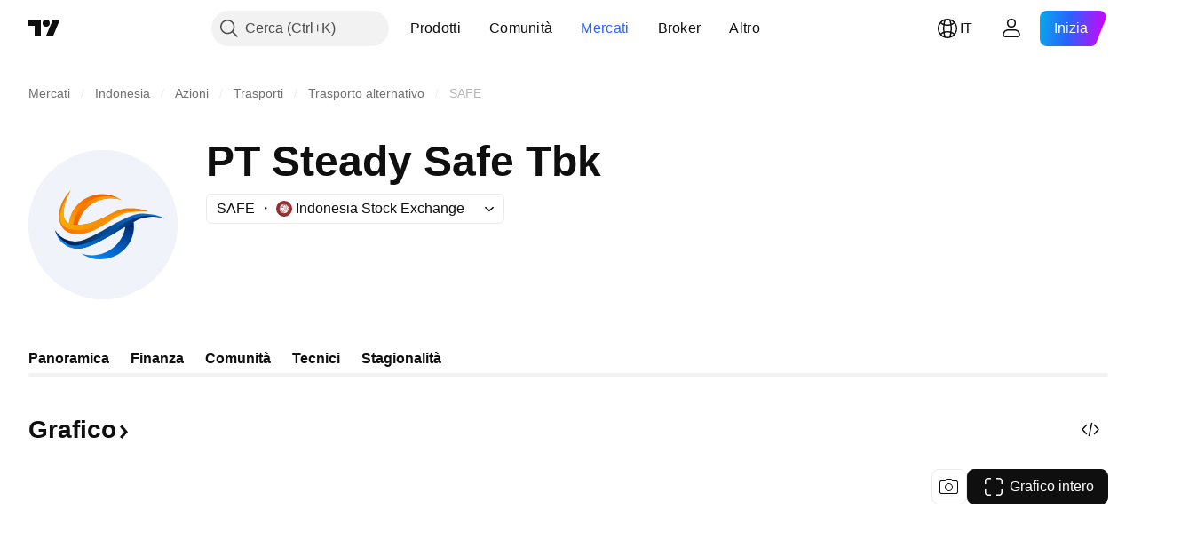

--- FILE ---
content_type: application/javascript; charset=utf-8
request_url: https://static.tradingview.com/static/bundles/it.92239.50e8351f364ac656131b.js
body_size: 7915
content:
(self.webpackChunktradingview=self.webpackChunktradingview||[]).push([[92239,43878,97837,2525,94830,68393,52742],{621849:e=>{e.exports=["Fisso"]},256334:e=>{e.exports=["Proprietario"]},933168:e=>{e.exports={en:["Equal"]}},297964:e=>{e.exports=["Valore"]},202205:e=>{e.exports=["Strumento"]},449684:e=>{e.exports=["Grafico intero"]},535919:e=>{e.exports=["Candele"]},45402:e=>{e.exports=["Stile grafico a candele"]},638305:e=>{e.exports=["Stile grafico ad area"]},456425:e=>{e.exports={en:["Area"]}},566487:e=>{e.exports=["Linea con contrassegni"]},370943:e=>{e.exports=["Linea a step"]},137597:e=>{e.exports=["di {username}"]},558004:e=>{e.exports=["Rendimento"]},401563:e=>{e.exports=["Prezzo"]},941044:e=>{e.exports={en:["YTM"]}},732836:e=>{e.exports=["Prezzo"]},808107:e=>{e.exports=["Cap mercato"]},141694:e=>{e.exports=["Grafico"]},984134:e=>{e.exports=["Prezzo"]},516954:e=>{e.exports=["Script a pagamento"]},959698:e=>{e.exports=["Commenta"]},701251:e=>{e.exports={en:["CUSIP"]}},117760:e=>{e.exports={en:["FIGI"]}},805063:e=>{e.exports={en:["ISIN"]}},772285:e=>{e.exports={en:["Auto"]}},256257:e=>{e.exports={en:["Broker"]}},237744:e=>{e.exports={en:["Exchange"]}},362668:e=>{e.exports=["Mensile"]},747851:e=>{e.exports=["Consumatori"]},65243:e=>{e.exports=["Clima"]},114479:e=>{e.exports=["Imprese"]},338436:e=>{e.exports=["PIL"]},172102:e=>{e.exports=["Governo"]},971535:e=>{e.exports=["Energia"]},115787:e=>{e.exports=["Preferiti"]},447727:e=>{e.exports=["Immobiliare"]},20457:e=>{e.exports=["Salute"]},387210:e=>{e.exports=["Lavoro"]},535040:e=>{e.exports=["Denaro"]},952486:e=>{e.exports=["Prezzi"]},973734:e=>{e.exports=["Tasse"]},430169:e=>{e.exports=["Commercio"]},694869:e=>{e.exports=["Data dell'IPO"]},282908:e=>{e.exports=["Capitalizzazione di mercato"]},619345:e=>{e.exports=["Consulta gli ultimi dati e dettagli su TradingView ora {symbolPageUrl}"]},353001:e=>{e.exports=["Aggiungi al calendario"]},855884:e=>{e.exports=["I dati saranno disponibili a breve."]},414997:e=>{e.exports=["IPO in arrivo: {date}"]},519208:e=>{e.exports=["IPO in corso"]},497574:e=>{e.exports=["{symbol} dovrebbe essere quotato in borsa oggi!"]},212702:e=>{e.exports={en:["Boost"]}},945370:e=>{e.exports=["Unità"]},930912:e=>{e.exports={en:["NAV"]}},989771:e=>{e.exports=["Visualizzazione bloccata"]},387286:e=>{e.exports=["Nessun dato"]},611699:e=>{e.exports=["sec"]},606011:e=>{e.exports=["il {date}"]},492440:e=>{e.exports=["10 anni"]},492219:e=>{e.exports=["3 mesi"]},735074:e=>{e.exports={en:["5G"]}},79869:e=>{e.exports={en:["COGS"]}},725765:e=>{e.exports={en:["CEO"]}},306298:e=>{e.exports=["Tasso di interesse della cedola"]},576652:e=>{e.exports=["Importo del pagamento della cedola"]},832552:e=>{e.exports=["Obbligazioni garantite"]},609797:e=>{e.exports=["Moneta"]},514269:e=>{e.exports={en:["Common equity Tier 1 ratio"]}},337151:e=>{e.exports=["Comitato"]},478094:e=>{e.exports=["Apparecchiature per le comunicazioni"]},975113:e=>{e.exports=["Conservativo"]},719283:e=>{e.exports=["Ingegneria edilizia"]},254008:e=>{e.exports=["Servizi al consumatore"]},
825471:e=>{e.exports=["Miniere di rame"]},437084:e=>{e.exports=["Emulatore"]},351425:e=>{e.exports={en:["Corporate, asset-backed"]}},193852:e=>{e.exports=["Corporate, prestiti bancari"]},312925:e=>{e.exports={en:["Corporate, broad-based"]}},872799:e=>{e.exports=["Corporate, convertibili"]},753867:e=>{e.exports={en:["Corporate, preferred"]}},885162:e=>{e.exports=["Categoria"]},606495:e=>{e.exports={en:["Cannabis"]}},729716:e=>{e.exports=["Analisi di adeguatezza patrimoniale"]},941549:e=>{e.exports=["Analisi dell'allocazione del capitale"]},661096:e=>{e.exports=["Rivalutazione del capitale"]},526432:e=>{e.exports=["Mercati dei capitali"]},986090:e=>{e.exports=["Cassa ed equivalenti"]},12431:e=>{e.exports=["Casinò e gioco d'azzardo"]},465850:e=>{e.exports=["Variazione (1 anno)"]},325189:e=>{e.exports=["Stile grafico Linea con contrassegni"]},408356:e=>{e.exports=["Linea del grafico a step"]},458425:e=>{e.exports=["Istantanea del grafico"]},210679:e=>{e.exports=["Guarda la mia analisi {screenshotName} su @TradingView: {url}"]},960957:e=>{e.exports=["Declassamento del credito"]},638788:e=>{e.exports=["Rating del credito"]},325944:e=>{e.exports={en:["Crossover"]}},974521:e=>{e.exports=["Copertura valutaria, dividendi"]},471859:e=>{e.exports=["Copertura valutaria, ESG"]},684892:e=>{e.exports=["Copertura valutaria, equivalenti"]},925569:e=>{e.exports=["Copertura valutaria, specifici della borsa"]},587880:e=>{e.exports=["Copertura valutaria, fondamentali"]},756241:e=>{e.exports=["Copertura valutaria, crescita"]},408556:e=>{e.exports=["Copertura valutaria, bassa volatilità"]},881181:e=>{e.exports=["Copertura valutaria, multi-factor"]},569185:e=>{e.exports=["Copertura valutaria, ponderati per il prezzo"]},700656:e=>{e.exports=["Copertura valutaria, tecnici"]},358462:e=>{e.exports=["Copertura valutaria, vanilla"]},813076:e=>{e.exports=["Copertura valutaria, valore"]},871519:e=>{e.exports=["Rating attuale {grade} assegnato da Standard & Poor's."]},596402:e=>{e.exports=["Rating attuale {ratingName} assegnato da Standard & Poor's."]},733500:e=>{e.exports=["Personalizza le curve"]},451391:e=>{e.exports=["Cybersicurezza"]},749810:e=>{e.exports={en:["AMT-free"]}},828568:e=>{e.exports=["Una visione aggregata delle valutazioni dei professionisti."]},646969:e=>{e.exports=["Analizza l'impatto"]},603838:e=>{e.exports=["Su {symbol_name}"]},234714:e=>{e.exports=["Rendimento assoluto"]},801686:e=>{e.exports=["Difesa aerospaziale"]},122635:e=>{e.exports=["Aggressivo"]},228523:e=>{e.exports=["Agricoltura"]},462616:e=>{e.exports=["Tutti i tempi"]},338772:e=>{e.exports=["Massimo storico"]},532126:e=>{e.exports=["Applicazioni software"]},315897:e=>{e.exports=["Non appena sarà disponibile, lo vedrai qui. Nel frattempo, puoi esplorare le curve relative ad altri paesi."]},71684:e=>{e.exports=["In base ai regolamenti dell'exchange, {exchange} fornisce dati - anche quelli gratuiti e in differita - solo per i nostri piani a pagamento."]},4825:e=>{e.exports=["Asia / Pacifico"]},65913:e=>{e.exports={en:["Asset"]}},938562:e=>{
e.exports=["Banche di gestione patrimoniale e di custodia"]},104760:e=>{e.exports=["Attività"]},910138:e=>{e.exports=["Patrimonio in gestione (AUM)"]},780676:e=>{e.exports=['Al momento, {exchange} non fornisce dati in base ai termini del nostro attuale accordo con voi. Ma potete includerli gratuitamente indicando semplicemente "lo voglio" all\'interno dei termini di servizio aggiornati.']},535384:e=>{e.exports=["Produttori di automobili"]},919183:e=>{e.exports={en:["Backwardation"]}},217277:e=>{e.exports=["Paniere"]},296825:e=>{e.exports={en:["Beta"]}},859421:e=>{e.exports=["Big tech"]},197890:e=>{e.exports={en:["Blockchain"]}},31249:e=>{e.exports={en:["Brand"]}},506326:e=>{e.exports=["Ampie scadenze"]},808835:e=>{e.exports={en:["Broad market, asset-backed"]}},309659:e=>{e.exports={en:["Broad market, broad-based"]}},44029:e=>{e.exports={en:["Broad technology"]}},172266:e=>{e.exports={en:["Broad thematic"]}},896222:e=>{e.exports={en:["Broad-based"]}},759938:e=>{e.exports={en:["Broadline retail"]}},381818:e=>{e.exports={en:["Buy-write"]}},2100:e=>{e.exports={en:["Bullet maturity"]}},895636:e=>{e.exports=["Bullet maturity, fondamentali"]},251140:e=>{e.exports=["PIL"]},515462:e=>{e.exports=["Ho capito"]},391817:e=>{e.exports={en:["Government, agency"]}},984579:e=>{e.exports={en:["Government, broad-based"]}},42951:e=>{e.exports=["Government, legati all'inflazione"]},501592:e=>{e.exports=["Government, autorità locale/municipale"]},981526:e=>{e.exports=["Government, garantiti da ipoteca"]},713022:e=>{e.exports=["Government, valuta non locale"]},191222:e=>{e.exports={en:["Government, treasury"]}},725587:e=>{e.exports=["Miniere d'oro"]},575338:e=>{e.exports=["Ottieni widget"]},886911:e=>{e.exports=["Progressi genomici"]},14821:e=>{e.exports=["Geografia"]},441187:e=>{e.exports={en:["Global ex-US basket"]}},743593:e=>{e.exports=["Utile lordo"]},272962:e=>{e.exports=["Crescita"]},411680:e=>{e.exports=["Scarica e condividi"]},255009:e=>{e.exports=["I dati che {exchange} fornisce ai nostri utenti possono essere consultati compilando un accordo di scambio. Non preoccupatevi, bastano pochi clic."]},174734:e=>{e.exports=["Range giornaliero"]},687825:e=>{e.exports=["Giornaliero"]},427940:e=>{e.exports=["Valute dei mercati sviluppati"]},671507:e=>{e.exports=["Debito"]},555933:e=>{e.exports=["Livello di indebitamento e copertura"]},99625:e=>{e.exports=["Elimina post"]},746369:e=>{e.exports=["Ricevute di deposito"]},39962:e=>{e.exports=["Certificati di deposito"]},319466:e=>{e.exports=["Derivato"]},701381:e=>{e.exports=["Banche diversificate"]},302584:e=>{e.exports=["Metalli e miniere diversificati"]},216410:e=>{e.exports=["Gestione dividendi"]},681995:e=>{e.exports=["Economia digitale"]},75873:e=>{e.exports=["Pagamenti digitali"]},278311:e=>{e.exports=["Trattamento fiscale della distribuzione"]},145752:e=>{e.exports=["Distribuzioni"]},837780:e=>{e.exports=["Distributore"]},489826:e=>{e.exports=["Durata"]},242179:e=>{e.exports={en:["Duration hedged"]}},519275:e=>{e.exports=["Stima EPS"]},933900:e=>{e.exports={en:["ESG"]}},42016:e=>{
e.exports=["EURO STOXX 50 a medio termine"]},916154:e=>{e.exports=["EURO STOXX 50 a breve termine"]},814002:e=>{e.exports=["Ambiente"]},690064:e=>{e.exports=["Attrezzature e servizi per l'energia"]},852484:e=>{e.exports=["Formazione"]},510640:e=>{e.exports=["Selezione editoriale"]},319011:e=>{e.exports=["Uguale"]},536816:e=>{e.exports=["Denominati in euro"]},591692:e=>{e.exports={en:["Event-driven"]}},672341:e=>{e.exports=["Durata prolungata"]},202856:e=>{e.exports=["Quotato in borsa"]},691225:e=>{e.exports=["Specifici per la borsa"]},283848:e=>{e.exports=["Esclusivo"]},713013:e=>{e.exports=["Spese e adeguamenti"]},590481:e=>{e.exports=["Esplora le curve"]},664891:e=>{e.exports=["Fondata"]},349255:e=>{e.exports=["Alimenti, bevande e tabacco"]},91940:e=>{e.exports=["Tentativo di firmare accordo di scambi fallito"]},576362:e=>{e.exports=["In evidenza"]},795048:e=>{e.exports=["Fisso"]},713249:e=>{e.exports=["Allocazione degli asset fissi"]},949101:e=>{e.exports={en:["FinTech"]}},166039:e=>{e.exports=["Borse e dati finanziari"]},953811:e=>{e.exports=["Analisi della situazione finanziaria"]},561807:e=>{e.exports=["Servizi finanziari"]},218249:e=>{e.exports={en:["Flash"]}},190701:e=>{e.exports=["Tasso variabile"]},461804:e=>{e.exports=["Flusso di cassa"]},967587:e=>{e.exports=["Frequenza"]},581189:e=>{e.exports=["Liquidità dei futures"]},679597:e=>{e.exports=["Flussi di fondi (1Y)"]},815636:e=>{e.exports={en:["G20"]}},238698:e=>{e.exports=["Punti chiave"]},919073:e=>{e.exports=["Continua a leggere"]},228477:e=>{e.exports={en:["H1 {year}"]}},326909:e=>{e.exports={en:["H2 {year}"]}},370566:e=>{e.exports=["Hotel, ristoranti e intrattenimento"]},87280:e=>{e.exports=["Hotel, resort e compagnie di crociera"]},841731:e=>{e.exports=["Immobiliare"]},941586:e=>{e.exports=["Quanti contratti futures sono stati scambiati durante la sessione di trading?"]},392169:e=>{e.exports=["Quotati a Hong Kong"]},475754:e=>{e.exports=["Titolo"]},427414:e=>{e.exports=["Sede centrale"]},735149:e=>{e.exports=["Attrezzature per l'assistenza sanitaria"]},213676:e=>{e.exports=["Attrezzature e servizi per la sanità"]},14386:e=>{e.exports=["Attrezzature e forniture sanitarie"]},103398:e=>{e.exports=["Fornitori e servizi di assistenza sanitaria"]},956478:e=>{e.exports=["Tecnologia per l'assistenza sanitaria"]},590978:e=>{e.exports=["Strategie dei fondi speculativi"]},527254:e=>{e.exports=["Paesi ad alto rendimento"]},737305:e=>{e.exports=["Beta elevato"]},717897:e=>{e.exports=["Accetto"]},713884:e=>{e.exports=["Ne ho bisogno, voglio l'upgrade"]},773904:e=>{e.exports=["Prezzo dell'offerta IPO"]},50529:e=>{e.exports=["Importante"]},266570:e=>{e.exports={en:["In specie"]}},87783:e=>{e.exports=["Spese Int"]},802286:e=>{e.exports=["Spese interne e esterne"]},262556:e=>{e.exports=["Spese interne e PCL"]},559595:e=>{e.exports=["Media e servizi interattivi"]},547218:e=>{e.exports=["Tassi d'interesse"]},410268:e=>{e.exports=["Intermedio"]},154441:e=>{e.exports={en:["Internet"]}},931458:e=>{e.exports=["Servizi e infrastrutture Internet"]},669905:e=>{
e.exports=["Capitalizzazione di mercato inversa"]},43914:e=>{e.exports=["Script su invito. Contatta l'autore per l'accesso."]},921636:e=>{e.exports=["Script su invito. Ti è stato dato l'accesso."]},364491:e=>{e.exports=["Reddito"]},869375:e=>{e.exports=["Reddito e rivalutazione del capitale"]},669338:e=>{e.exports=["Tipologia di imposta sul reddito"]},831752:e=>{e.exports=["Metalli industriali"]},160966:e=>{e.exports=["Inflazione"]},196511:e=>{e.exports=["Copertura dall'inflazione"]},88820:e=>{e.exports=["Protetti dall'inflazione"]},571701:e=>{e.exports=["Infrastrutture"]},347945:e=>{e.exports=["Assicurazioni"]},532192:e=>{e.exports=["Riserve assicurative"]},32329:e=>{e.exports=["Riserve assicurative, sinistri e premi"]},360811:e=>{e.exports=["Identificatori"]},855961:e=>{e.exports=["Registrati gratis"]},560007:e=>{e.exports=["Ops, troppi boost"]},315878:e=>{e.exports=["Esplorazione e produzione di petrolio e gas"]},908414:e=>{e.exports=["Attrezzature e servizi per petrolio e gas"]},832445:e=>{e.exports=["Raffinazione e commercializzazione di petrolio e gas"]},243787:e=>{e.exports=["Petrolio, gas e carburanti di consumo"]},819295:e=>{e.exports={en:["Ok"]}},701943:e=>{e.exports=["Spese operative"]},612282:e=>{e.exports=["Reddito operativo"]},31381:e=>{e.exports=["Ottimizzato"]},260633:e=>{e.exports={en:["Optimized commodity"]}},16610:e=>{e.exports=["Apertura"]},749128:e=>{e.exports=["Oscillatori"]},925478:e=>{e.exports=["Basse emissioni di carbonio"]},24310:e=>{e.exports=["Bassa volatilità"]},803933:e=>{e.exports=["Fondo svalutazione crediti"]},529861:e=>{e.exports=["Prestiti e depositi dei clienti"]},728257:e=>{e.exports={en:["Long"]}},738523:e=>{e.exports={en:["Long-Short"]}},12933:e=>{e.exports=["Volatilità long/short"]},533312:e=>{e.exports=["Sembra che non ci sia nulla da segnalare al momento"]},669117:e=>{e.exports={en:["Laddered"]}},442872:e=>{e.exports=["Prodotti per il tempo libero"]},699247:e=>{e.exports=["Strumenti e servizi per le scienze naturali"]},223339:e=>{e.exports=["Link copiato"]},550146:e=>{e.exports=["MLP"]},72543:e=>{e.exports=["Medie mobili"]},238108:e=>{e.exports=["Mobilità"]},217893:e=>{e.exports=["Moderato"]},161642:e=>{e.exports=["Moderatamente aggressivo"]},111062:e=>{e.exports=["Moderatamente conservativo"]},514121:e=>{e.exports={en:["Momentum"]}},486086:e=>{e.exports=["Scadenza"]},623096:e=>{e.exports=["Tasso massimo di plusvalenza LT"]},166342:e=>{e.exports=["Tasso massimo di plusvalenza ST"]},514541:e=>{e.exports=["Q.tà massima"]},468310:e=>{e.exports=["Futures gestiti"]},970341:e=>{e.exports=["Tipo di gestione"]},332417:e=>{e.exports={en:["Market neutral"]}},239084:e=>{e.exports=["Cap mercato"]},51678:e=>{e.exports=["Valore di mercato"]},176492:e=>{e.exports=["Metalli"]},217717:e=>{e.exports=["Metalli ed estrazione mineraria"]},770306:e=>{e.exports=["Messico e Sud America"]},830502:e=>{e.exports=["Media e intrattenimento"]},805658:e=>{e.exports=["Arbitraggio delle fusioni"]},850434:e=>{e.exports=["Medio Oriente / Africa"]},758410:e=>{e.exports={en:["Millennials"]}},377553:e=>{
e.exports=["Multi-fattoriale"]},397958:e=>{e.exports=["Quotati al NASDAQ"]},810282:e=>{e.exports=["Nessun dato disponibile"]},567854:e=>{e.exports=["Nessuna notizia qui"]},294830:e=>{e.exports=["Nota per l'autore"]},134905:e=>{e.exports=["Entrate/uscite non operative"]},903928:e=>{e.exports=["Entrate/uscite non operative"]},952210:e=>{e.exports=["Reddito non operativo"]},695709:e=>{e.exports=["Costi non legati all'attività di impresa"]},192341:e=>{e.exports=["Risorse naturali"]},560205:e=>{e.exports=["Utile netto (FY)"]},225990:e=>{e.exports=["Reddito netto / Dipendenti (1 anno)"]},707458:e=>{e.exports=["Prestiti netti"]},427140:e=>{e.exports=["Avanti"]},815013:e=>{e.exports=["Data del prossimo report"]},833599:e=>{e.exports=["Prossima slide"]},695981:e=>{e.exports=["Negativo"]},260508:e=>{e.exports=["Nicchia"]},823355:e=>{e.exports=["Energia nucleare"]},997751:e=>{e.exports=["Sorgente"]},557586:e=>{e.exports=["Software e servizi"]},985129:e=>{e.exports=["Siamo spiacenti, questi dati non sono disponibili per i piani gratuiti"]},953974:e=>{e.exports=["Ci spiace, ma al momento questi dati non sono disponibili per te"]},734529:e=>{e.exports=["Ci spiace, ma questo è disponibile solo per gli utenti registrati"]},975232:e=>{e.exports=["Siamo spiacenti, questa notizia non è disponibile al momento"]},225336:e=>{e.exports=["Programma"]},292278:e=>{e.exports=["Lo script è protetto"]},702060:e=>{e.exports=["Consulta contratto"]},883839:e=>{e.exports=["Criteri di selezione"]},530133:e=>{e.exports=["Riacquisto di azioni proprie"]},334923:e=>{e.exports=["Totale azioni ordinarie circolanti"]},13009:e=>{e.exports={en:["Short"]}},764598:e=>{e.exports=["Mostra meno"]},707073:e=>{e.exports=["Mostra di più"]},41827:e=>{e.exports=["Dimensioni e stile"]},518917:e=>{e.exports=["Accedi per leggere notizie esclusive"]},10301:e=>{e.exports=["Miniere d'argento"]},495551:e=>{e.exports=["Dollaro di Singapore"]},971236:e=>{e.exports=["Singolo asset"]},929953:e=>{e.exports=["Spazio"]},309649:e=>{e.exports=["Finanza specializzata"]},335824:e=>{e.exports=["Produttori di acciaio"]},752177:e=>{e.exports=["Denominati in sterline"]},972244:e=>{e.exports=["Strategia"]},656070:e=>{e.exports=["Struttura"]},386885:e=>{e.exports=["Riassumere ciò che gli indicatori suggeriscono."]},821778:e=>{e.exports=["Sommario"]},595481:e=>{e.exports=["Simbolo"]},302238:e=>{e.exports=["Richieste di risarcimento"]},54490:e=>{e.exports=["Positivo"]},869079:e=>{e.exports=["Coppia"]},200908:e=>{e.exports=["Compagnie aeree passeggeri"]},404665:e=>{e.exports=["Trasporto passeggeri a terra"]},17988:e=>{e.exports=["Passivo"]},488129:e=>{e.exports=["Ultimo anno"]},158141:e=>{e.exports=["Ultimi 5 anni"]},784999:e=>{e.exports=["Ultimo mese"]},649423:e=>{e.exports=["Ultimo trimestre"]},258997:e=>{e.exports=["Possesso fisico"]},387901:e=>{e.exports=["Farmaci, biotecnologie e scienze naturali"]},871177:e=>{e.exports=["Indicatore Pine Script®"]},601470:e=>{e.exports=["Libreria Pine Script®"]},359681:e=>{e.exports=["Strategia Pine Script®"]},562612:e=>{e.exports=["Metalli preziosi"]},
842131:e=>{e.exports=["Premi incassati"]},965523:e=>{e.exports=["Utile pre-tasse"]},363861:e=>{e.exports=["Precedente"]},562837:e=>{e.exports=["Chiusura precedente"]},361930:e=>{e.exports=["Slide precedente"]},269716:e=>{e.exports=["Prezzo in USD"]},401885:e=>{e.exports=["Prezzo in {currency}"]},575811:e=>{e.exports=["Ponderati per il prezzo"]},921857:e=>{e.exports=["Consulente principale"]},93005:e=>{e.exports={en:["Principles-based"]}},690593:e=>{e.exports=["Idea privata"]},627458:e=>{e.exports=["Script privato"]},995981:e=>{e.exports=["Produzione"]},45668:e=>{e.exports=["Assicurazione danni e infortuni"]},561300:e=>{e.exports=["Proprietaria"]},267894:e=>{e.exports=["Fornitore"]},751996:e=>{e.exports={en:["Q1 {year}"]}},200523:e=>{e.exports={en:["Q2 {year}"]}},620664:e=>{e.exports={en:["Q3 {year}"]}},540515:e=>{e.exports={en:["Q4 {year}"]}},329306:e=>{e.exports=["REIT"]},90543:e=>{e.exports=["Robotica"]},668190:e=>{e.exports=["Robotica e IA"]},112599:e=>{e.exports=["Retail - prodotti secondari e di prima necessità"]},401310:e=>{e.exports=["Garantiti dai ricavi"]},9965:e=>{e.exports=["Fatturato (FY)"]},942013:e=>{e.exports=["Ricavi / Dipendenti (1 anno)"]},723145:e=>{e.exports=["Conversione dei ricavi in profitto"]},743309:e=>{e.exports=["Stima dei ricavi"]},274017:e=>{e.exports=["Banche regionali"]},983397:e=>{e.exports=["Ricarica"]},711655:e=>{e.exports=["Lavoro da remoto"]},223509:e=>{e.exports=["Energie rinnovabili"]},433784:e=>{e.exports=["Periodo del report"]},947572:e=>{e.exports=["Metodo di replicazione"]},774484:e=>{e.exports=["Riserva in rapporto al capitale totale"]},663886:e=>{e.exports=["Rischio"]},552755:e=>{e.exports={en:["Risk parity"]}},925529:e=>{e.exports=["Premi di rischio"]},183198:e=>{e.exports={en:["S&P 500"]}},214211:e=>{e.exports=["S&P 500 a medio termine"]},807294:e=>{e.exports=["S&P 500 a breve termine"]},321684:e=>{e.exports=["Mondo"]},278736:e=>{e.exports=["Acqua"]},963929:e=>{e.exports=["Troppo amore! Rallenta un po', studia i nostri grafici e riprova più tardi."]},803575:e=>{e.exports=["Settimanale"]},257808:e=>{e.exports=["Peso"]},66078:e=>{e.exports=["Schema di ponderazione"]},349898:e=>{e.exports=["Il prezzo di un simbolo alla fine dell'ultima sessione di trading. Clicca per saperne di più."]},428743:e=>{e.exports=["Il prezzo di un simbolo all'inizio della sessione di trading corrente. Clicca per saperne di più."]},560629:e=>{e.exports=["Cosa contiene il fondo"]},997199:e=>{e.exports={en:["Total capital ratio"]}},960435:e=>{e.exports=["Totale depositi"]},841014:e=>{e.exports=["Totale spese operative"]},530473:e=>{e.exports=["Offerta totale"]},990749:e=>{e.exports={en:["Top 10 holdings"]}},559993:e=>{e.exports=["Top 10 peso"]},842790:e=>{e.exports=["Migliori 20 economie"]},194701:e=>{e.exports=["Tasse e altro"]},713184:e=>{e.exports=["Strumenti tattici"]},487972:e=>{e.exports=["Fai uno screenshot"]},654953:e=>{e.exports=["Durata target"]},773282:e=>{e.exports=["Contenuto target"]},360528:e=>{e.exports=["Tecnico"]},519340:e=>{e.exports=["Telecomunicazioni"]},684799:e=>{
e.exports=["I prezzi massimi e minimi raggiunti dal simbolo in questa sessione di trading. Clicca per saperne di più."]},433407:e=>{e.exports=["Prezzo teorico"]},954980:e=>{e.exports=["Al momento non ci sono dati sui ricavi da mostrare per il periodo selezionato."]},365496:e=>{e.exports=["Manca un solo passaggio"]},154820:e=>{e.exports=["Queste informazioni non sono raccomandazioni di investimento, e non devono essere considerate come sollecitazioni a prendere posizioni sul mercato. Come al solito, sempre meglio approfondire le proprie ricerche prima di prendere decisioni definitive."]},824821:e=>{e.exports=["Tick"]},101e3:e=>{e.exports={en:["Tier 1 capital ratio"]}},471490:e=>{e.exports=["A più livelli"]},324661:e=>{e.exports=["Legname"]},312806:e=>{e.exports=["Ora"]},658365:e=>{e.exports=["Tempo dal lancio"]},437725:e=>{e.exports=["Tempo trascorso dalla quotazione"]},308856:e=>{e.exports=["Servizi di elaborazione di transazioni e pagamenti"]},281583:e=>{e.exports={en:["Trend-following"]}},472359:e=>{e.exports=["Due volte al mese"]},653153:e=>{e.exports=["Denominati in dollari americani"]},535950:e=>{e.exports=["Proventi/oneri straordinari"]},882369:e=>{e.exports=["È stato impossibile aggiungere l'exchange {exchange} all'accordo"]},518861:e=>{e.exports=["Premio non acquisito in rapporto al capitale totale"]},881118:e=>{e.exports=["Sconosciuto"]},864677:e=>{e.exports=["Brevissimo termine"]},97837:e=>{e.exports=["Aggiornato"]},479612:e=>{e.exports=["Copertura dalla volatilità"]},351514:e=>{e.exports=["Valore"]},404994:e=>{e.exports={en:["Vanilla"]}},6480:e=>{e.exports=["Variabile"]},829566:e=>{e.exports=["Varianza"]},148197:e=>{e.exports=["Video games ed eSports"]},653497:e=>{e.exports=["Hai ricevuto una notifica"]},850871:e=>{e.exports=["La curva dei rendimenti per le obbligazioni di questo Paese non è disponibile al momento."]},137470:e=>{e.exports=["{count} partecipazioni totali"]},820538:e=>{e.exports=["{exchange} fornisce i dati solo ai nostri utenti registrati, quindi per ottenere i dati è necessario registrarsi con un account TradingView."]},505919:e=>{e.exports=["{shortName} futures"]},546730:e=>{e.exports=["{shortName} indice"]},923211:e=>{e.exports=["{shortName}"]},864314:e=>{e.exports=["{shortName}"]},279835:e=>{e.exports=["{title} copiato negli appunti"]},37866:e=>{e.exports=["giorno","giorni"]},666794:e=>{e.exports=["ora","ore"]},477462:e=>{e.exports=["min","min"]},72685:e=>{e.exports=["{count} boost","{count} boost"]},595139:e=>{e.exports=["{count} commento","{count} commenti"]}}]);

--- FILE ---
content_type: image/svg+xml
request_url: https://s3-symbol-logo.tradingview.com/steady-safe--big.svg
body_size: 888
content:
<!-- by TradingView --><svg width="56" height="56" viewBox="0 0 56 56" xmlns="http://www.w3.org/2000/svg"><path fill="#F0F3FA" d="M0 0h56v56H0z"/><path d="M36.47 27v.13c0 6.8-5.64 12.33-12.61 12.33-1.4 0-2.75-.22-4-.64A12.76 12.76 0 0 0 27 41c6.97 0 12.62-5.52 12.62-12.33 0-.72-.07-1.42-.19-2.1l-2.97.44Z" fill="url(#abc2vnimu)"/><path d="M18.28 34.27A8.7 8.7 0 0 1 10 30.03c.4 1.8 2.47 6.6 8.28 6.94 6.7.38 20.31-10.68 24.84-11.56 3.94-.78 6.7-.26 7.88.38-.4-.51-2.52-1.62-7.88-1.93-6.7-.38-18.93 10.02-24.84 10.4Z" fill="url(#bbc2vnimu)"/><path d="M50.62 25.47c-.98-.36-2.49-.69-4.74-.84-5.1-.33-9.01 2.2-11.26 3.64-.37.23-.69.44-.97.6l-.78.48c-2.78 1.69-10.05 6.12-14.99 6.46-3.45.24-6.16-2.64-7.68-5.08.7 2.1 2.92 5.94 8.08 6.24 4.07.23 10.7-3.76 16.28-7.13 3.6-2.18 6.78-4.09 8.56-4.43 3.94-.78 6.7-.26 7.88.38-.07-.09-.2-.2-.38-.32Z" fill="url(#cbc2vnimu)"/><path d="M18.28 30.53v-.12c0-6.8 5.65-12.33 12.61-12.33 1.4 0 2.75.23 4 .64a12.76 12.76 0 0 0-7.15-2.18c-6.97 0-12.61 5.52-12.61 12.33 0 .72.06 1.43.18 2.11l2.97-.45Z" fill="url(#dbc2vnimu)"/><path d="M18.28 30.41v.12l-1.53.23c-.03-.37-.05-.74-.05-1.12 0-6.8 5.65-12.33 12.62-12.33 1.7 0 3.34.34 4.83.94.26.15.5.3.75.47-1.26-.41-2.6-.64-4-.64-6.97 0-12.62 5.52-12.62 12.33Z" fill="url(#ebc2vnimu)"/><path d="M17.49 28.1c-6.94-.3-3.94-8.86-1.58-13.1-6.3 6.55-5.91 15.8 1.58 16.57 7.5.77 14.59-7.32 19.71-8.1 2.27-.33 6.18-.5 7.89-.38-.92-.51-3.87-1.46-8.28-1.15-5.52.38-10.65 6.55-19.32 6.16Z" fill="url(#fbc2vnimu)"/><path d="M15.89 15.03c-3.13 4.75-7.03 13.2-.37 14.61 6.42 1.37 10.47-1.33 13.83-3.57a19.1 19.1 0 0 1 3.9-2.2c3.13-1.12 8.62-1.06 11.7-.85-1.06-.53-3.93-1.38-8.14-1.08-2.3.16-4.53 1.32-6.97 2.6-3.43 1.78-7.29 3.79-12.35 3.56-6.94-.3-3.94-8.86-1.58-13.1l-.02.03Z" fill="url(#gbc2vnimu)"/><defs><linearGradient id="abc2vnimu" x1="35.23" y1="24.63" x2="26.09" y2="40.62" gradientUnits="userSpaceOnUse"><stop stop-color="#002265"/><stop offset="1" stop-color="#0083F8"/></linearGradient><linearGradient id="bbc2vnimu" x1="10" y1="30.41" x2="51" y2="30.41" gradientUnits="userSpaceOnUse"><stop stop-color="#091437"/><stop offset="1" stop-color="#0087FD"/></linearGradient><linearGradient id="cbc2vnimu" x1="49.82" y1="25.41" x2="11.67" y2="34.66" gradientUnits="userSpaceOnUse"><stop stop-color="#091437"/><stop offset="1" stop-color="#0087FD"/></linearGradient><linearGradient id="dbc2vnimu" x1="19.52" y1="32.91" x2="28.67" y2="16.93" gradientUnits="userSpaceOnUse"><stop stop-color="#FDB000"/><stop offset="1" stop-color="#F25900"/></linearGradient><linearGradient id="ebc2vnimu" x1="33.65" y1="18.47" x2="17.34" y2="29.99" gradientUnits="userSpaceOnUse"><stop stop-color="#FDB000"/><stop offset="1" stop-color="#F25900"/></linearGradient><linearGradient id="fbc2vnimu" x1="13.15" y1="19.62" x2="41.52" y2="22.85" gradientUnits="userSpaceOnUse"><stop stop-color="#F57100"/><stop offset="1" stop-color="#FCA900"/></linearGradient><linearGradient id="gbc2vnimu" x1="43.12" y1="22.32" x2="14.87" y2="16.64" gradientUnits="userSpaceOnUse"><stop stop-color="#F57100"/><stop offset="1" stop-color="#FCA900"/></linearGradient></defs></svg>